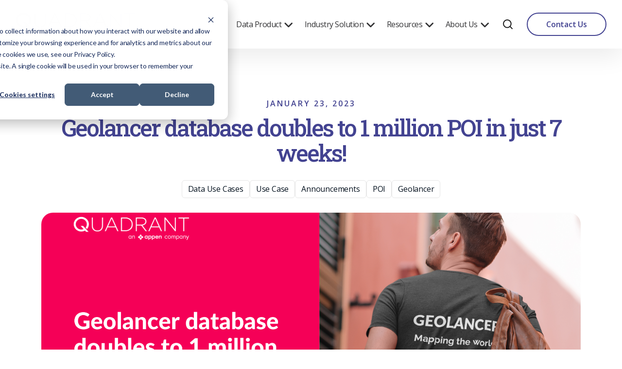

--- FILE ---
content_type: text/html; charset=UTF-8
request_url: https://www.quadrant.io/blog/geolancer-database-doubles-to-1-million-poi-in-just-7-weeks
body_size: 12969
content:
<!doctype html><html lang="en"><head>
    <meta charset="utf-8">
    <title>Geolancer database doubles to 1 million POI in just 7 weeks!</title>
    
    <meta name="description" content="Our Geolancer database is now 1 million POI strong! We owe this rapid expansion to the escalating demand for high-quality, bespoke POI and have executed several custom projects in the last quarter alone.">

    <!-- UIkit CSS -->
    <link rel="stylesheet" href="https://cdn.jsdelivr.net/npm/uikit@3.14.3/dist/css/uikit.min.css">
    <!-- Font Awesome Icon -->
    <link rel="stylesheet" href="https://cdnjs.cloudflare.com/ajax/libs/font-awesome/6.6.0/css/all.min.css">

    
    
    
    
    
    
    
    <meta name="viewport" content="width=device-width, initial-scale=1">

    
    <meta property="og:description" content="Our Geolancer database is now 1 million POI strong! We owe this rapid expansion to the escalating demand for high-quality, bespoke POI and have executed several custom projects in the last quarter alone.">
    <meta property="og:title" content="Geolancer database doubles to 1 million POI in just 7 weeks!">
    <meta name="twitter:description" content="Our Geolancer database is now 1 million POI strong! We owe this rapid expansion to the escalating demand for high-quality, bespoke POI and have executed several custom projects in the last quarter alone.">
    <meta name="twitter:title" content="Geolancer database doubles to 1 million POI in just 7 weeks!">

    

    
    <style>
a.cta_button{-moz-box-sizing:content-box !important;-webkit-box-sizing:content-box !important;box-sizing:content-box !important;vertical-align:middle}.hs-breadcrumb-menu{list-style-type:none;margin:0px 0px 0px 0px;padding:0px 0px 0px 0px}.hs-breadcrumb-menu-item{float:left;padding:10px 0px 10px 10px}.hs-breadcrumb-menu-divider:before{content:'›';padding-left:10px}.hs-featured-image-link{border:0}.hs-featured-image{float:right;margin:0 0 20px 20px;max-width:50%}@media (max-width: 568px){.hs-featured-image{float:none;margin:0;width:100%;max-width:100%}}.hs-screen-reader-text{clip:rect(1px, 1px, 1px, 1px);height:1px;overflow:hidden;position:absolute !important;width:1px}
</style>

<link rel="stylesheet" href="https://www.quadrant.io/hubfs/hub_generated/template_assets/1/187955832181/1768233148219/template_main.min.css">
<link rel="stylesheet" href="https://www.quadrant.io/hubfs/hub_generated/template_assets/1/187955839854/1768233150447/template_blog.min.css">
<link rel="stylesheet" href="https://www.quadrant.io/hubfs/hub_generated/template_assets/1/187955839858/1768233149188/template_theme-overrides.min.css">
<link rel="stylesheet" href="https://www.quadrant.io/hubfs/hub_generated/template_assets/1/187955839856/1768233155542/template__header.min.css">
<link rel="stylesheet" href="https://www.quadrant.io/hubfs/hub_generated/module_assets/1/187958671738/1743068957255/module_Headers.min.css">

<style>
  
</style>

<link rel="stylesheet" href="https://www.quadrant.io/hubfs/hub_generated/module_assets/1/187958671721/1743068957053/module_Dividers.min.css">
<link rel="stylesheet" href="https://www.quadrant.io/hubfs/hub_generated/module_assets/1/187958671723/1743068957220/module_Related_Post.min.css">

<style>
  #hs_cos_wrapper_Related_Post .recent-posts .blog-listing__post-tags a {}

#hs_cos_wrapper_Related_Post .recent-posts.blog-listing__post-author-name:link,
#hs_cos_wrapper_Related_Post .recent-posts.blog-listing__post-author-name:visited {}

#hs_cos_wrapper_Related_Post .recent-posts { grid-template-columns:repeat(3,1fr); }

@media screen and (max-width:991px) {
  #hs_cos_wrapper_Related_Post .recent-posts { grid-template-columns:repeat(2,1fr); }
}

@media screen and (max-width:550px) {
  #hs_cos_wrapper_Related_Post .recent-posts { grid-template-columns:repeat(1,1fr); }
}

#hs_cos_wrapper_Related_Post .recent-posts .blog-listing__post-content { background:#eceff0; }

#hs_cos_wrapper_Related_Post .recent-posts .blog-listing__post-content:hover {}

#hs_cos_wrapper_Related_Post .recent-posts .blog-listing__post-content .blog-listing__post-tags a:hover { color:#ffffff; }

#hs_cos_wrapper_Related_Post .recent-posts .blog-listing__post-content:hover .blog-listing__post-tag { color:#ffffff; }

#hs_cos_wrapper_Related_Post .recent-posts .blog-listing__post-timestamp {}

#hs_cos_wrapper_Related_Post .recent-posts .blog-listing__post-content:hover .blog-listing__post-timestamp { color:#ffffff; }

#hs_cos_wrapper_Related_Post .recent-posts .blog-listing__post-content:hover .blog-listing__post-author-name { color:#ffffff; }

#hs_cos_wrapper_Related_Post .recent-posts .blog-listing__post-content .blog-listing__post-author-name:hover,
#hs_cos_wrapper_Related_Post .recent-posts .blog-listing__post-content .blog-listing__post-author-name:active { color:#eceff0; }

#hs_cos_wrapper_Related_Post .recent-posts .blog-listing__post-title-link {}

#hs_cos_wrapper_Related_Post .recent-posts .blog-listing__post-content:hover .blog-listing__post-title-link { color:#ffffff; }

#hs_cos_wrapper_Related_Post .recent-posts .blog-listing__post-content .blog-listing__post-title-link:hover { color:#ffffff; }

#hs_cos_wrapper_Related_Post .recent-posts .blog-listing__post-content:hover .blog-listing__post-summary p { color:#ffffff; }

#hs_cos_wrapper_Related_Post .recent-posts .blog-listing__post-content:hover .button { color:#ffffff; }

#hs_cos_wrapper_Related_Post .recent-posts .blog-listing__post-content:hover .button svg { fill:#ffffff; }

#hs_cos_wrapper_Related_Post .recent-posts .blog-listing__post-content .button:hover {}

#hs_cos_wrapper_Related_Post .recent-posts .blog-listing__post-content .button:hover svg {}

#hs_cos_wrapper_Related_Post .recent-posts .button.uk-button-text:hover::before { border-bottom:1px solid; }

</style>

<link rel="stylesheet" href="https://www.quadrant.io/hubfs/hub_generated/module_assets/1/187955832226/1743068957081/module_Blog_CTA_Subscribe.css">

<style type="text/css">
  #hs_cos_wrapper_footer_dnd_area-module-2 .rp-footer-top { background-color:rgba(255,255,255,1.0); }

#hs_cos_wrapper_footer_dnd_area-module-2 .rp-footercopyright {
  background-color:rgba(250,250,250,1.0);
  border-color:rgba(255,255,255,1.0);
}

#hs_cos_wrapper_footer_dnd_area-module-2 .social-items {
  width:50px;
  height:50px;
  background-color:rgba(67,67,145,1.0);
  border-radius:50px;
  border:1px solid #FFFFFF;
}

#hs_cos_wrapper_footer_dnd_area-module-2 .social-items:hover {
  background-color:rgba(244,183,0,1.0);
  border-color:rgba(244,183,0,1.0);
}

#hs_cos_wrapper_footer_dnd_area-module-2 .social-items { justify-content:center; }

#hs_cos_wrapper_footer_dnd_area-module-2 .social-items svg path { fill:rgba(255,255,255,1.0); }

#hs_cos_wrapper_footer_dnd_area-module-2 .social-items:hover svg path { fill:rgba(255,255,255,1.0); }

</style>

<style>
  @font-face {
    font-family: "Roboto Slab";
    font-weight: 500;
    font-style: normal;
    font-display: swap;
    src: url("/_hcms/googlefonts/Roboto_Slab/500.woff2") format("woff2"), url("/_hcms/googlefonts/Roboto_Slab/500.woff") format("woff");
  }
  @font-face {
    font-family: "Roboto Slab";
    font-weight: 400;
    font-style: normal;
    font-display: swap;
    src: url("/_hcms/googlefonts/Roboto_Slab/regular.woff2") format("woff2"), url("/_hcms/googlefonts/Roboto_Slab/regular.woff") format("woff");
  }
  @font-face {
    font-family: "Roboto Slab";
    font-weight: 700;
    font-style: normal;
    font-display: swap;
    src: url("/_hcms/googlefonts/Roboto_Slab/700.woff2") format("woff2"), url("/_hcms/googlefonts/Roboto_Slab/700.woff") format("woff");
  }
  @font-face {
    font-family: "Poppins";
    font-weight: 700;
    font-style: normal;
    font-display: swap;
    src: url("/_hcms/googlefonts/Poppins/700.woff2") format("woff2"), url("/_hcms/googlefonts/Poppins/700.woff") format("woff");
  }
  @font-face {
    font-family: "Poppins";
    font-weight: 500;
    font-style: normal;
    font-display: swap;
    src: url("/_hcms/googlefonts/Poppins/500.woff2") format("woff2"), url("/_hcms/googlefonts/Poppins/500.woff") format("woff");
  }
  @font-face {
    font-family: "Poppins";
    font-weight: 600;
    font-style: normal;
    font-display: swap;
    src: url("/_hcms/googlefonts/Poppins/600.woff2") format("woff2"), url("/_hcms/googlefonts/Poppins/600.woff") format("woff");
  }
  @font-face {
    font-family: "Poppins";
    font-weight: 400;
    font-style: normal;
    font-display: swap;
    src: url("/_hcms/googlefonts/Poppins/regular.woff2") format("woff2"), url("/_hcms/googlefonts/Poppins/regular.woff") format("woff");
  }
  @font-face {
    font-family: "Poppins";
    font-weight: 700;
    font-style: normal;
    font-display: swap;
    src: url("/_hcms/googlefonts/Poppins/700.woff2") format("woff2"), url("/_hcms/googlefonts/Poppins/700.woff") format("woff");
  }
  @font-face {
    font-family: "Open Sans";
    font-weight: 700;
    font-style: normal;
    font-display: swap;
    src: url("/_hcms/googlefonts/Open_Sans/700.woff2") format("woff2"), url("/_hcms/googlefonts/Open_Sans/700.woff") format("woff");
  }
  @font-face {
    font-family: "Open Sans";
    font-weight: 400;
    font-style: normal;
    font-display: swap;
    src: url("/_hcms/googlefonts/Open_Sans/regular.woff2") format("woff2"), url("/_hcms/googlefonts/Open_Sans/regular.woff") format("woff");
  }
  @font-face {
    font-family: "Open Sans";
    font-weight: 500;
    font-style: normal;
    font-display: swap;
    src: url("/_hcms/googlefonts/Open_Sans/500.woff2") format("woff2"), url("/_hcms/googlefonts/Open_Sans/500.woff") format("woff");
  }
  @font-face {
    font-family: "Open Sans";
    font-weight: 600;
    font-style: normal;
    font-display: swap;
    src: url("/_hcms/googlefonts/Open_Sans/600.woff2") format("woff2"), url("/_hcms/googlefonts/Open_Sans/600.woff") format("woff");
  }
  @font-face {
    font-family: "Open Sans";
    font-weight: 400;
    font-style: normal;
    font-display: swap;
    src: url("/_hcms/googlefonts/Open_Sans/regular.woff2") format("woff2"), url("/_hcms/googlefonts/Open_Sans/regular.woff") format("woff");
  }
</style>

<!-- Editor Styles -->
<style id="hs_editor_style" type="text/css">
.header_dnd_area-row-0-force-full-width-section > .row-fluid {
  max-width: none !important;
}
.footer_dnd_area-row-0-force-full-width-section > .row-fluid {
  max-width: none !important;
}
/* HubSpot Styles (default) */
.header_dnd_area-row-0-padding {
  padding-top: 0px !important;
  padding-bottom: 0px !important;
  padding-left: 0px !important;
  padding-right: 0px !important;
}
.header_dnd_area-column-1-padding {
  padding-top: 0px !important;
  padding-bottom: 0px !important;
  padding-left: 0px !important;
  padding-right: 0px !important;
}
.header_dnd_area-column-1-row-0-padding {
  padding-top: 0px !important;
  padding-bottom: 0px !important;
  padding-left: 0px !important;
  padding-right: 0px !important;
}
.footer_dnd_area-row-0-padding {
  padding-top: 0px !important;
  padding-bottom: 0px !important;
  padding-left: 0px !important;
  padding-right: 0px !important;
}
.footer_dnd_area-column-1-padding {
  padding-top: 0px !important;
  padding-bottom: 0px !important;
  padding-left: 0px !important;
  padding-right: 0px !important;
}
.footer_dnd_area-column-1-row-0-padding {
  padding-top: 0px !important;
  padding-bottom: 0px !important;
  padding-left: 0px !important;
  padding-right: 0px !important;
}
</style>
    <script type="application/ld+json">
{
  "mainEntityOfPage" : {
    "@type" : "WebPage",
    "@id" : "https://www.quadrant.io/blog/geolancer-database-doubles-to-1-million-poi-in-just-7-weeks"
  },
  "author" : {
    "name" : "Saif Kakakhel",
    "url" : "https://www.quadrant.io/blog/author/saif-kakakhel",
    "@type" : "Person"
  },
  "headline" : "Geolancer database doubles to 1 million POI in just 7 weeks!",
  "datePublished" : "2023-01-23T05:00:00.000Z",
  "dateModified" : "2025-05-14T15:36:03.100Z",
  "publisher" : {
    "logo" : {
      "url" : "https://48152462.fs1.hubspotusercontent-na1.net/hubfs/48152462/Appen-wht.svg",
      "@type" : "ImageObject"
    },
    "@type" : "Organization"
  },
  "@context" : "https://schema.org",
  "@type" : "BlogPosting",
  "image" : [ "https://48152462.fs1.hubspotusercontent-na1.net/hubfs/48152462/Imported_Blog_Media/1%20million%20POI%20BP%20ft%20image.png" ]
}
</script>


    
<!--  Added by GoogleAnalytics4 integration -->
<script>
var _hsp = window._hsp = window._hsp || [];
window.dataLayer = window.dataLayer || [];
function gtag(){dataLayer.push(arguments);}

var useGoogleConsentModeV2 = true;
var waitForUpdateMillis = 1000;


if (!window._hsGoogleConsentRunOnce) {
  window._hsGoogleConsentRunOnce = true;

  gtag('consent', 'default', {
    'ad_storage': 'denied',
    'analytics_storage': 'denied',
    'ad_user_data': 'denied',
    'ad_personalization': 'denied',
    'wait_for_update': waitForUpdateMillis
  });

  if (useGoogleConsentModeV2) {
    _hsp.push(['useGoogleConsentModeV2'])
  } else {
    _hsp.push(['addPrivacyConsentListener', function(consent){
      var hasAnalyticsConsent = consent && (consent.allowed || (consent.categories && consent.categories.analytics));
      var hasAdsConsent = consent && (consent.allowed || (consent.categories && consent.categories.advertisement));

      gtag('consent', 'update', {
        'ad_storage': hasAdsConsent ? 'granted' : 'denied',
        'analytics_storage': hasAnalyticsConsent ? 'granted' : 'denied',
        'ad_user_data': hasAdsConsent ? 'granted' : 'denied',
        'ad_personalization': hasAdsConsent ? 'granted' : 'denied'
      });
    }]);
  }
}

gtag('js', new Date());
gtag('set', 'developer_id.dZTQ1Zm', true);
gtag('config', 'G-N08GMDX3J2');
</script>
<script async src="https://www.googletagmanager.com/gtag/js?id=G-N08GMDX3J2"></script>

<!-- /Added by GoogleAnalytics4 integration -->



<link rel="amphtml" href="https://www.quadrant.io/blog/geolancer-database-doubles-to-1-million-poi-in-just-7-weeks?hs_amp=true">

<meta property="og:image" content="https://www.quadrant.io/hubfs/Imported_Blog_Media/1%20million%20POI%20BP%20ft%20image.png">
<meta property="og:image:width" content="2000">
<meta property="og:image:height" content="1200">

<meta name="twitter:image" content="https://www.quadrant.io/hubfs/Imported_Blog_Media/1%20million%20POI%20BP%20ft%20image.png">


<meta property="og:url" content="https://www.quadrant.io/blog/geolancer-database-doubles-to-1-million-poi-in-just-7-weeks">
<meta name="twitter:card" content="summary_large_image">

<link rel="canonical" href="https://www.quadrant.io/blog/geolancer-database-doubles-to-1-million-poi-in-just-7-weeks">

<meta property="og:type" content="article">
<link rel="alternate" type="application/rss+xml" href="https://www.quadrant.io/blog/rss.xml">
<meta name="twitter:domain" content="www.quadrant.io">
<script src="//platform.linkedin.com/in.js" type="text/javascript">
    lang: en_US
</script>

<meta http-equiv="content-language" content="en">






  <meta name="generator" content="HubSpot"></head>
  
  <body>
    <div class="body-wrapper   hs-content-id-188051301202 hs-blog-post hs-blog-id-188036135043">
      
      <div data-global-resource-path="@marketplace/Revival_Pixel/Lagom/templates/partials/header.html"><div class="container-fluid">
<div class="row-fluid-wrapper">
<div class="row-fluid">
<div class="span12 widget-span widget-type-cell " style="" data-widget-type="cell" data-x="0" data-w="12">

<div class="row-fluid-wrapper row-depth-1 row-number-1 dnd-section header_dnd_area-row-0-padding header_dnd_area-row-0-force-full-width-section">
<div class="row-fluid ">
<div class="span12 widget-span widget-type-cell header_dnd_area-column-1-padding dnd-column" style="" data-widget-type="cell" data-x="0" data-w="12">

<div class="row-fluid-wrapper row-depth-1 row-number-2 header_dnd_area-column-1-row-0-padding dnd-row">
<div class="row-fluid ">
<div class="span12 widget-span widget-type-custom_widget dnd-module" style="" data-widget-type="custom_widget" data-x="0" data-w="12">
<div id="hs_cos_wrapper_header_dnd_area-module-2" class="hs_cos_wrapper hs_cos_wrapper_widget hs_cos_wrapper_type_module" style="" data-hs-cos-general-type="widget" data-hs-cos-type="module">









<header class="header" id="myHeader">
  <div class="header-container">
    <input type="checkbox" name="" id="check">

    <div class="logo-conatiner">
      
            
      

      

      <span id="hs_cos_wrapper_header_dnd_area-module-2_" class="hs_cos_wrapper hs_cos_wrapper_widget hs_cos_wrapper_type_logo" style="" data-hs-cos-general-type="widget" data-hs-cos-type="logo"><a href="https://www.quadrant.io" id="hs-link-header_dnd_area-module-2_" style="border-width:0px;border:0px;"><img src="https://www.quadrant.io/hs-fs/hubfs/Quadrant%20blue%20without%20Q%20high%20res-1.png?width=246&amp;height=50&amp;name=Quadrant%20blue%20without%20Q%20high%20res-1.png" class="hs-image-widget " height="50" style="height: auto;width:246px;border-width:0px;border:0px;" width="246" alt="Quadrant blue without Q high res" title="Quadrant blue without Q high res" loading="" srcset="https://www.quadrant.io/hs-fs/hubfs/Quadrant%20blue%20without%20Q%20high%20res-1.png?width=123&amp;height=25&amp;name=Quadrant%20blue%20without%20Q%20high%20res-1.png 123w, https://www.quadrant.io/hs-fs/hubfs/Quadrant%20blue%20without%20Q%20high%20res-1.png?width=246&amp;height=50&amp;name=Quadrant%20blue%20without%20Q%20high%20res-1.png 246w, https://www.quadrant.io/hs-fs/hubfs/Quadrant%20blue%20without%20Q%20high%20res-1.png?width=369&amp;height=75&amp;name=Quadrant%20blue%20without%20Q%20high%20res-1.png 369w, https://www.quadrant.io/hs-fs/hubfs/Quadrant%20blue%20without%20Q%20high%20res-1.png?width=492&amp;height=100&amp;name=Quadrant%20blue%20without%20Q%20high%20res-1.png 492w, https://www.quadrant.io/hs-fs/hubfs/Quadrant%20blue%20without%20Q%20high%20res-1.png?width=615&amp;height=125&amp;name=Quadrant%20blue%20without%20Q%20high%20res-1.png 615w, https://www.quadrant.io/hs-fs/hubfs/Quadrant%20blue%20without%20Q%20high%20res-1.png?width=738&amp;height=150&amp;name=Quadrant%20blue%20without%20Q%20high%20res-1.png 738w" sizes="(max-width: 246px) 100vw, 246px"></a></span>

    </div>

    <div class="nav-btn">
      <span id="hs_cos_wrapper_header_dnd_area-module-2_" class="hs_cos_wrapper hs_cos_wrapper_widget hs_cos_wrapper_type_menu" style="" data-hs-cos-general-type="widget" data-hs-cos-type="menu"><div id="hs_menu_wrapper_header_dnd_area-module-2_" class="hs-menu-wrapper active-branch flyouts hs-menu-flow-horizontal" role="navigation" data-sitemap-name="default" data-menu-id="187977150830" aria-label="Navigation Menu">
 <ul role="menu">
  <li class="hs-menu-item hs-menu-depth-1 hs-item-has-children" role="none"><a href="javascript:;" aria-haspopup="true" aria-expanded="false" role="menuitem">Data Product</a>
   <ul role="menu" class="hs-menu-children-wrapper">
    <li class="hs-menu-item hs-menu-depth-2" role="none"><a href="https://www.quadrant.io/mobile-location-data" role="menuitem">Mobile Location Data</a></li>
    <li class="hs-menu-item hs-menu-depth-2" role="none"><a href="https://www.quadrant.io/solutions/data-quality-dashboard" role="menuitem">Data Quality Dashboard</a></li>
    <li class="hs-menu-item hs-menu-depth-2" role="none"><a href="https://www.quadrant.io/solutions/ai-algorithms" role="menuitem">AI Algorithms</a></li>
    <li class="hs-menu-item hs-menu-depth-2" role="none"><a href="https://www.quadrant.io/poi-point-of-interest-data-as-a-service" role="menuitem">POI Data</a></li>
    <li class="hs-menu-item hs-menu-depth-2" role="none"><a href="https://www.quadrant.io/data-collection-and-annotation-for-geospatial-and-ai-platforms" role="menuitem">Universal Data Collection</a></li>
   </ul></li>
  <li class="hs-menu-item hs-menu-depth-1 hs-item-has-children" role="none"><a href="javascript:;" aria-haspopup="true" aria-expanded="false" role="menuitem">Industry Solution</a>
   <ul role="menu" class="hs-menu-children-wrapper">
    <li class="hs-menu-item hs-menu-depth-2 hs-item-has-children" role="none"><a href="javascript:;" role="menuitem">Location Data</a>
     <ul role="menu" class="hs-menu-children-wrapper">
      <li class="hs-menu-item hs-menu-depth-3" role="none"><a href="https://www.quadrant.io/solutions/advertising-marketing" role="menuitem">Marketing &amp; Advertising</a></li>
      <li class="hs-menu-item hs-menu-depth-3" role="none"><a href="https://www.quadrant.io/solutions/business-intelligence-platforms" role="menuitem">Business Intelligence</a></li>
      <li class="hs-menu-item hs-menu-depth-3" role="none"><a href="https://www.quadrant.io/solutions/urban-planning-and-design" role="menuitem">Urban Planning</a></li>
      <li class="hs-menu-item hs-menu-depth-3" role="none"><a href="https://www.quadrant.io/solutions/alternative-data-financial-services" role="menuitem">Alternative Data</a></li>
      <li class="hs-menu-item hs-menu-depth-3" role="none"><a href="https://www.quadrant.io/solutions/retail_outlets_and_supply_chain" role="menuitem">Retail</a></li>
      <li class="hs-menu-item hs-menu-depth-3" role="none"><a href="https://www.quadrant.io/solutions/out-of-home-and-digital-out-of-home-advertising" role="menuitem">OOH and DOOH</a></li>
      <li class="hs-menu-item hs-menu-depth-3" role="none"><a href="https://www.quadrant.io/solutions/transportation-and-human-mobility-analysis" role="menuitem">Transportation &amp; Mobility</a></li>
      <li class="hs-menu-item hs-menu-depth-3" role="none"><a href="https://www.quadrant.io/solutions/research-and-academia" role="menuitem">Research &amp; Academia</a></li>
      <li class="hs-menu-item hs-menu-depth-3" role="none"><a href="https://www.quadrant.io/solutions/fmcg" role="menuitem">FMCG</a></li>
      <li class="hs-menu-item hs-menu-depth-3" role="none"><a href="https://www.quadrant.io/solutions/travel-tourism-and-hospitality" role="menuitem">Tourism</a></li>
      <li class="hs-menu-item hs-menu-depth-3" role="none"><a href="https://www.quadrant.io/solutions/healthcare-and-pharmaceuticals" role="menuitem">Healthcare</a></li>
     </ul></li>
    <li class="hs-menu-item hs-menu-depth-2 hs-item-has-children" role="none"><a href="javascript:;" role="menuitem">POI Data</a>
     <ul role="menu" class="hs-menu-children-wrapper">
      <li class="hs-menu-item hs-menu-depth-3" role="none"><a href="https://www.quadrant.io/poi-data-for-navigation-and-mapping" role="menuitem">Navigation &amp; Mapping</a></li>
      <li class="hs-menu-item hs-menu-depth-3" role="none"><a href="https://www.quadrant.io/poi-data-for-food-delivery" role="menuitem">Food Delivery</a></li>
      <li class="hs-menu-item hs-menu-depth-3" role="none"><a href="https://www.quadrant.io/poi-data-for-online-retail-and-ecommerce-delivery" role="menuitem">eCommerce/Online Retail</a></li>
      <li class="hs-menu-item hs-menu-depth-3" role="none"><a href="https://www.quadrant.io/poi-data-for-courier-and-parcel-delivery-services" role="menuitem">Last Mile Delivery</a></li>
      <li class="hs-menu-item hs-menu-depth-3" role="none"><a href="https://www.quadrant.io/poi-data-for-marketing-and-advertising" role="menuitem">Marketing</a></li>
      <li class="hs-menu-item hs-menu-depth-3" role="none"><a href="https://www.quadrant.io/poi-data-for-travel-businesses" role="menuitem">Tourism</a></li>
     </ul></li>
   </ul></li>
  <li class="hs-menu-item hs-menu-depth-1 hs-item-has-children" role="none"><a href="javascript:;" aria-haspopup="true" aria-expanded="false" role="menuitem">Resources</a>
   <ul role="menu" class="hs-menu-children-wrapper">
    <li class="hs-menu-item hs-menu-depth-2" role="none"><a href="https://www.quadrant.io/blog" role="menuitem">Blog</a></li>
    <li class="hs-menu-item hs-menu-depth-2" role="none"><a href="https://www.quadrant.io/resources" role="menuitem">Case studies and eBooks</a></li>
    <li class="hs-menu-item hs-menu-depth-2" role="none"><a href="https://www.quadrant.io/docs" role="menuitem">Technical docs</a></li>
    <li class="hs-menu-item hs-menu-depth-2 hs-item-has-children" role="none"><a href="javascript:;" role="menuitem">Knowledgebase</a>
     <ul role="menu" class="hs-menu-children-wrapper">
      <li class="hs-menu-item hs-menu-depth-3" role="none"><a href="https://www.quadrant.io/resources/location-data" role="menuitem">Location Data</a></li>
      <li class="hs-menu-item hs-menu-depth-3" role="none"><a href="https://www.quadrant.io/poi-data-knowledge-base" role="menuitem">POI Data</a></li>
     </ul></li>
    <li class="hs-menu-item hs-menu-depth-2" role="none"><a href="https://www.quadrant.io/faq" role="menuitem">FAQs</a></li>
   </ul></li>
  <li class="hs-menu-item hs-menu-depth-1 hs-item-has-children" role="none"><a href="javascript:;" aria-haspopup="true" aria-expanded="false" role="menuitem">About Us</a>
   <ul role="menu" class="hs-menu-children-wrapper">
    <li class="hs-menu-item hs-menu-depth-2" role="none"><a href="https://www.quadrant.io/about-us" role="menuitem">About Quadrant</a></li>
    <li class="hs-menu-item hs-menu-depth-2" role="none"><a href="https://www.quadrant.io/news" role="menuitem">Media</a></li>
    <li class="hs-menu-item hs-menu-depth-2" role="none"><a href="https://www.quadrant.io/contact-us" role="menuitem">Contact us</a></li>
   </ul></li>
 </ul>
</div></span>
      

      
       
        <span id="hs_cos_wrapper_header_dnd_area-module-2_" class="hs_cos_wrapper hs_cos_wrapper_widget hs_cos_wrapper_type_language_switcher" style="" data-hs-cos-general-type="widget" data-hs-cos-type="language_switcher"></span>

      
      
      
      
        
      <a class="uk-navbar-toggle" href="#modal-full" uk-toggle>
        <svg width="24" height="24" viewbox="0 0 24 24" fill="none" xmlns="http://www.w3.org/2000/svg">
        <path d="M10.875 18.75C15.2242 18.75 18.75 15.2242 18.75 10.875C18.75 6.52576 15.2242 3 10.875 3C6.52576 3 3 6.52576 3 10.875C3 15.2242 6.52576 18.75 10.875 18.75Z" stroke="#1A1A1A" stroke-width="2" stroke-linecap="round" stroke-linejoin="round" />
        <path d="M16.4431 16.4438L20.9994 21.0001" stroke="#1A1A1A" stroke-width="2" stroke-linecap="round" stroke-linejoin="round" />
        </svg>
      </a>

      <div id="modal-full" class="uk-modal-full uk-modal" uk-modal>
          <div class="uk-modal-dialog uk-flex uk-flex-center uk-flex-middle" uk-height-viewport>
              <button class="uk-modal-close-full" type="button" uk-close></button>
              <form class="uk-search uk-search-large" action="/hs-search-results">
                  <input class="uk-search-input uk-text-center" name="term" type="search" placeholder="Search here" autocomplete="off" autocorrect="off" autocapitalize="off" spellcheck="false" autofocus>
                  <span class="search__info">Hit enter to search or ESC to close</span>
              </form>
          </div>
      </div>
      
      

      
      
      <a href="https://www.quadrant.io/contact-us" class="uk-button button uk-button-default ">
        Contact Us
      </a>

      
    </div>

    <div class="hamburger-menu-container">

        
        <span id="hs_cos_wrapper_header_dnd_area-module-2_" class="hs_cos_wrapper hs_cos_wrapper_widget hs_cos_wrapper_type_language_switcher" style="" data-hs-cos-general-type="widget" data-hs-cos-type="language_switcher"></span>
      
      

      
        
      <a class="uk-navbar-toggle" href="#modal-full" uk-toggle>
        <svg width="24" height="24" viewbox="0 0 24 24" fill="none" xmlns="http://www.w3.org/2000/svg">
        <path d="M10.875 18.75C15.2242 18.75 18.75 15.2242 18.75 10.875C18.75 6.52576 15.2242 3 10.875 3C6.52576 3 3 6.52576 3 10.875C3 15.2242 6.52576 18.75 10.875 18.75Z" stroke="#1A1A1A" stroke-width="2" stroke-linecap="round" stroke-linejoin="round" />
        <path d="M16.4431 16.4438L20.9994 21.0001" stroke="#1A1A1A" stroke-width="2" stroke-linecap="round" stroke-linejoin="round" />
        </svg>
      </a>

      <div id="modal-full" class="uk-modal-full uk-modal" uk-modal>
          <div class="uk-modal-dialog uk-flex uk-flex-center uk-flex-middle" uk-height-viewport>
              <button class="uk-modal-close-full" type="button" uk-close></button>
              <form class="uk-search uk-search-large" action="/hs-search-results">
                  <input class="uk-search-input uk-text-center" name="term" type="search" placeholder="Search here" autocomplete="off" autocorrect="off" autocapitalize="off" spellcheck="false" autofocus>
                  <span class="search__info">Hit enter to search or ESC to close</span>
              </form>
          </div>
      </div>
      
      

      <div class="hamburger-menu">
        <div></div>
      </div>
    </div>
  </div>
</header>

<div class="rp-placeholder-header"></div>















<script type="application/ld+json">
  {
  "@context": "http://schema.org",
  "@type": "Corporation",
  "mainEntityOfPage":{
  "@type":"WebPage",
  "@id":"https://www.quadrant.io/blog/geolancer-database-doubles-to-1-million-poi-in-just-7-weeks",
  "description": "Our Geolancer database is now 1 million POI strong! We owe this rapid expansion to the escalating demand for high-quality, bespoke POI and have executed several custom projects in the last quarter alone."
  },
  "url": "https://www.appen.com/",
  "logo": "https://48152462.fs1.hubspotusercontent-na1.net/hubfs/48152462/Appen-wht.svg",
  "image": "",
  "name": "Appen",
  "alternateName": "Lagom",
  "description": "Lorem ipsum dolor sit amet, consectetur adipiscing elit",
  "address": {
  "@type": "PostalAddress",
  "streetAddress": "12131 113th Ave, N.E., Suite 100 ",
  "addressLocality": "Kirkland",
  "addressRegion": "Washington",
  "addressCountry": "United States",
  "postalCode": "98034"
  },   
  "telephone": "",
  "email": "",
  "sameAs": [
  
   "https://www.linkedin.com/company/revivalpixel/",
  
   "https://www.linkedin.com/company/revivalpixel/",
  
   "https://www.linkedin.com/company/revivalpixel/"
      
  ]
  }
</script>
</div>

</div><!--end widget-span -->
</div><!--end row-->
</div><!--end row-wrapper -->

</div><!--end widget-span -->
</div><!--end row-->
</div><!--end row-wrapper -->

</div><!--end widget-span -->
</div>
</div>
</div></div>
      

      

      <main id="main-content" class="body-container-wrapper">
        
<div class="body-container body-container--blog-post">

  
  <section class="blog-posts-info-section">
    <div class="content-wrapper">
      <article class="blog-post">

          
        <div class="blog-post__meta">
          <time class="blog-index__post-timestamp" datetime="2023-01-23 05:00:00">
            January 23, 2023
          </time>
          <a class="blog-index__post-author-name" href="https://www.quadrant.io/blog/author/saif-kakakhel" rel="author">
            Saif Kakakhel
          </a>
        </div>
                
        
        
        <h1><span id="hs_cos_wrapper_name" class="hs_cos_wrapper hs_cos_wrapper_meta_field hs_cos_wrapper_type_text" style="" data-hs-cos-general-type="meta_field" data-hs-cos-type="text">Geolancer database doubles to 1 million POI in just 7 weeks!</span></h1>
        
        
        
        <div class="blog__post-tags">
          
          <a class="blog__post__tag__link" href="https://www.quadrant.io/blog/tag/data-use-cases">Data Use Cases</a>
          
          <a class="blog__post__tag__link" href="https://www.quadrant.io/blog/tag/use-case">Use Case</a>
          
          <a class="blog__post__tag__link" href="https://www.quadrant.io/blog/tag/announcements">Announcements</a>
          
          <a class="blog__post__tag__link" href="https://www.quadrant.io/blog/tag/poi">POI</a>
          
          <a class="blog__post__tag__link" href="https://www.quadrant.io/blog/tag/geolancer">Geolancer</a>
          
        </div>
        

        
        <div class="blog-post__featured-image__box">
          <img class="blog__post__featured-image" src="https://www.quadrant.io/hubfs/Imported_Blog_Media/1%20million%20POI%20BP%20ft%20image.png" loading="lazy" alt="Picture of Saif Kakakhel">
        </div>
        

        
        <div class="blog-post__body">
          <div class="left-block">
            
            <div id="post-social-block" class="share social-share-block">
              <span><div id="hs_cos_wrapper_Share_title" class="hs_cos_wrapper hs_cos_wrapper_widget hs_cos_wrapper_type_module" style="" data-hs-cos-general-type="widget" data-hs-cos-type="module"><h5>Share</h5></div>  </span>
              
              <ul>
                <li>
                  <a href="https://www.linkedin.com/shareArticle?mini=true&amp;url={url}&amp;title={title}" class="social-lin" title="Linkedin" target="_blank">
                    <i class="fab fa-linkedin-in"></i>
                  </a>
                </li>
                <li>
                  <a href="https://www.facebook.com/sharer.php?u={url}" title="Facebook" class="social-fac" target="_blank">
                    <i class="fab fa-facebook-f"></i>
                  </a>
                </li>
                <li>
                  <a href="https://twitter.com/intent/tweet?url={url}&amp;text={title}" class="social-twi" title="Twitter" target="_blank">
                    <i class="fab fa-twitter"></i>
                  </a>
                </li>
              </ul>
            </div> 
                        
          </div>

          <div class="right-block">
            
            <div class="blog-post-content-block">
              <span id="hs_cos_wrapper_post_body" class="hs_cos_wrapper hs_cos_wrapper_meta_field hs_cos_wrapper_type_rich_text" style="" data-hs-cos-general-type="meta_field" data-hs-cos-type="rich_text"><p style="font-size: 18px;"><span style="font-family: Helvetica, Arial, sans-serif;">We recently announced that Quadrant had <a href="https://www.quadrant.io/blog/geolancer-database-doubles-in-just-10-weeks-hitting-500k-poi"><span style="color: #434391;">gathered 500,000 Points-of-Interest</span></a> (POI) via Geolancer, our industry-leading Data-as-a-Service platform. Previously, it took us 10 weeks to double the size of our database from 250,000 POI. <strong>This time around, we are delighted to share that we have achieved the same feat even quicker (a mere month and a half) while crossing the 1 million mark! </strong>&nbsp;<br><br>Having consistently delivered on our promise of a <a href="https://www.quadrant.io/blog/geolancer-a-scalable-high-quality-poi-solution-that-offers-extensive-coverage"><span style="color: #434391;">high-quality, scalable, affordable,</span></a> and <span style="color: #434391;"><a href="https://www.quadrant.io/blog/geolancers-edge-the-importance-of-customisable-poi-datasets" style="color: #434391;">customizable POI solution</a></span>, we have generated surging demand across a host of sectors and have rapidly expanded our coverage to fulfil it.&nbsp;<br></span></p>
<p style="font-size: 18px;"><span style="font-family: Helvetica, Arial, sans-serif;">Here, we recap some of our successful projects from the last quarter to highlight the diversity of the use cases that we are enabling.&nbsp;&nbsp;</span></p>
<p><span data-ccp-props="{&quot;201341983&quot;:0,&quot;335559739&quot;:160,&quot;335559740&quot;:259}"> <!--more--></span></p>
<h4><span style="font-size: 24px; color: #434391;"><strong>Revolutionizing the digital mapping industry</strong></span><span>&nbsp;</span></h4>
<p><span></span><span style="font-family: Helvetica, Arial, sans-serif; font-size: 18px;">We mapped (and continue to map) commercial POI for <span style="color: #434391;"><a href="https://www.quadrant.io/blog/in-field-poi-data-collection-at-scale-a-revolution-for-the-digital-mapping-industry" style="color: #434391;">three of the world’s top five mapping companies!</a> </span>Our POI collection efforts are helping them map several countries in Asia, including India – a highly challenging market because of its size and geographical diversity – and increase coverage across multiple Southeast Asian countries where their platforms are not as reliable as they are elsewhere. As a result, we are helping these mapping giants better serve location-technology businesses (ride-hailing, food delivery, and last-mile) and individuals. With time, businesses that utilize these high-quality and comprehensive maps will be able to optimize their operations and expand their service coverage. &nbsp;<br></span></p>
<h4 style="font-size: 24px;"><span style="color: #434391;"><strong>Decreasing overheads and enhancing UX for ridehailing platforms</strong>&nbsp;</span></h4>
<p><span style="font-family: Helvetica, Arial, sans-serif; font-size: 18px;">We conducted several custom POI collection projects in Singapore and Indonesia for leading regional ridehailing businesses. Our mapping initiatives in Indonesia were similar to those in a <span style="color: #434391;"><a href="https://www.quadrant.io/blog/remapping-southeast-asia-one-building-at-a-time" style="color: #434391;">previous Brunei-based project</a></span> in that we were tasked with sweeping specific areas to provide a comprehensive picture of POI within those polygons. In Singapore, our mapping activities for <span style="color: #434391;"><a href="https://www.quadrant.io/blog/creating-attribute-rich-contextual-maps-for-gojek-with-geolancer-case-study-preview" style="color: #434391;">Gojek</a></span> were spread out across larger areas. By successfully executing these projects, we delivered accurate and up-to-date POI information for all sorts of commercial locations to our clients. Better still, we provided bespoke POI attributes (such as the exact locations of pick-up/drop-off points and parking facilities, well-known POI synonyms, relevant photos, etc.) that allowed them to optimize their routing systems, improve their matching algorithms, enhance user satisfaction, and minimize operational overheads. &nbsp;<br><br></span></p>
<h4 style="font-weight: bold;"><span style="font-size: 24px; color: #434391;">Facilitating underwriting at a property insurance firm&nbsp;</span></h4>
<p style="font-size: 18px;"><span style="font-family: Helvetica, Arial, sans-serif;">A property insurer partnered with us to collect information on the external state of select buildings in Singapore. This granular, location-specific information helped them write premiums for the properties within their portfolio – without deploying their own personnel or hiring costly managed services for the task. &nbsp;<br><br><span style="color: #434391;"><em><span style="font-size: 14px;">Below are some POI photos that were collected during the project. The image on the left is the entrance to the headquarters of a food supplier. The image on the right is the exterior of a coffee shop.&nbsp;<br><br></span></em></span><img src="https://www.quadrant.io/hs-fs/hubfs/Imported_Blog_Media/Demyst%20POI-1.png?width=1920&amp;height=870&amp;name=Demyst%20POI-1.png" alt="Demyst POI" width="1920" height="870" loading="lazy" style="height: auto; max-width: 100%; width: 1920px;" srcset="https://www.quadrant.io/hs-fs/hubfs/Imported_Blog_Media/Demyst%20POI-1.png?width=960&amp;height=435&amp;name=Demyst%20POI-1.png 960w, https://www.quadrant.io/hs-fs/hubfs/Imported_Blog_Media/Demyst%20POI-1.png?width=1920&amp;height=870&amp;name=Demyst%20POI-1.png 1920w, https://www.quadrant.io/hs-fs/hubfs/Imported_Blog_Media/Demyst%20POI-1.png?width=2880&amp;height=1305&amp;name=Demyst%20POI-1.png 2880w, https://www.quadrant.io/hs-fs/hubfs/Imported_Blog_Media/Demyst%20POI-1.png?width=3840&amp;height=1740&amp;name=Demyst%20POI-1.png 3840w, https://www.quadrant.io/hs-fs/hubfs/Imported_Blog_Media/Demyst%20POI-1.png?width=4800&amp;height=2175&amp;name=Demyst%20POI-1.png 4800w, https://www.quadrant.io/hs-fs/hubfs/Imported_Blog_Media/Demyst%20POI-1.png?width=5760&amp;height=2610&amp;name=Demyst%20POI-1.png 5760w" sizes="(max-width: 1920px) 100vw, 1920px">&nbsp;</span></p>
<p style="font-size: 18px;"><span style="font-family: Helvetica, Arial, sans-serif;">Through our work in the last quarter alone, we have validated the need for high-quality, attribute-rich, and bespoke POI across a host of industries. As demand surges within these and other sectors in 2023, our mapping endeavors will gather greater momentum still. We are excited to continue our journey of remapping the world and helping our clients improve their products and services. Looking at our track record, we are confident that we will be sharing more good news with you soon.&nbsp;&nbsp;<br></span></p>
<p>&nbsp;</p>
<p>&nbsp;</p></span>
            </div>
            
          </div>
        </div>
         
      </article>
      
      
      <section class="post-section-divider">
     <div id="hs_cos_wrapper_dividers" class="hs_cos_wrapper hs_cos_wrapper_widget hs_cos_wrapper_type_module" style="" data-hs-cos-general-type="widget" data-hs-cos-type="module">




<span class="custom-divider"></span>













</div>
   
      
                
      <div class="author-detail-wrap">
        
            <div class="author-detail">
                <div class="author-header">
                   <div id="hs_cos_wrapper_Author_title" class="hs_cos_wrapper hs_cos_wrapper_widget hs_cos_wrapper_type_module" style="" data-hs-cos-general-type="widget" data-hs-cos-type="module"><h4>ABOUT AUTHOR</h4></div>                    
                </div>
                <div class="post-profile-image">
                      <div class="hs-author-avatar" style="background-image: url(https://www.quadrant.io/hubfs/Saif.png);"></div> 
                </div>
                <div class="author-description">
                    <a class="author-link" href="https://www.quadrant.io/blog/author/saif-kakakhel">Saif Kakakhel</a>
                    <p></p>
                  <div class="blog-post-social-wrap">

                   
                  
                  
                  
                  </div>
                </div>   
             </div>
            </div> 
                    
    
  </section>
  
  
      
    <section class="post-section-divider">
        <div id="hs_cos_wrapper_dividers" class="hs_cos_wrapper hs_cos_wrapper_widget hs_cos_wrapper_type_module" style="" data-hs-cos-general-type="widget" data-hs-cos-type="module">




<span class="custom-divider"></span>













</div>
    </section>
 
  
     
        
        
        
        
    
    <section class="related-post-section">
      <div class="content-wrapper">
        
        <div id="hs_cos_wrapper_related-post-title" class="hs_cos_wrapper hs_cos_wrapper_widget hs_cos_wrapper_type_module" style="" data-hs-cos-general-type="widget" data-hs-cos-type="module"><h4>RELATED POSTS</h4></div>
        
        
        <div id="hs_cos_wrapper_Related_Post" class="hs_cos_wrapper hs_cos_wrapper_widget hs_cos_wrapper_type_module" style="" data-hs-cos-general-type="widget" data-hs-cos-type="module">


<section class="recent-posts related-post-main blog-listing blog-listing--3-col ">  
   
  
  
  
  
  <article class="blog-listing__post" aria-label="Blog post summary: 4 Key Takeaways from the “Unlocking the Value of Location Data: From Insights to Impact” Webinar">
    <div class="blog-listing__post-content" aria-label="Read full post: 4 Key Takeaways from the “Unlocking the Value of Location Data: From Insights to Impact” Webinar">
      
      
      <a href="https://www.quadrant.io/blog/4-key-takeaways-from-the-unlocking-the-value-of-location-data-from-insights-to-impact-webinar" class="blog-listing__featured-image">
        <img class="blog-listing__post-image" src="https://www.quadrant.io/hubfs/Imported_Blog_Media/Onspot%20webinar%20blog%20.png" loading="lazy" alt="">
      </a>
      


      <div class="text-box">
        <div class="date-tag-author-wrapper">

          
          
          <time class="blog-listing__post-timestamp" datetime="2023-11-23 05:00:00">
            November 23, 2023
          </time>
          

          
          

          
          

        </div>

        
        
        <h2 class="blog-listing__post-title">
          <a href="https://www.quadrant.io/blog/4-key-takeaways-from-the-unlocking-the-value-of-location-data-from-insights-to-impact-webinar" class="blog-listing__post-title-link"> 4 Key Takeaways from the “Unlocking the Value of Location Data: From Insights to Impact” Webinar </a>
        </h2>
        
      </div>


      
      

      <div class="blog-listing__post-summary">
        <a href="https://www.quadrant.io/blog/4-key-takeaways-from-the-unlocking-the-value-of-location-data-from-insights-to-impact-webinar" class="blog-listing__post-summary-link">  <p><span data-contrast="auto" style="font-family: Helvetica, Arial, sans-serif;">In the ever-evolving realm of digital marketing, our recent webinar, "Unlocking the Value of...</span></p> </a>
      </div>

      

      
      
      <div class="blog-listing__post-button-wrapper">
        <a class="button uk-button uk-button-text" href="https://www.quadrant.io/blog/4-key-takeaways-from-the-unlocking-the-value-of-location-data-from-insights-to-impact-webinar">
          Learn More
          <span>
            <svg width="18" height="10" viewbox="0 0 18 10" fill="none" xmlns="http://www.w3.org/2000/svg">
              <path fill-rule="evenodd" clip-rule="evenodd" d="M12.2929 0.292893C12.6834 -0.097631 13.3166 -0.097631 13.7071 0.292893L17.7065 4.29231L17.7071 4.29289C17.803 4.38877 17.8753 4.49927 17.9241 4.61722C17.973 4.73512 18 4.86441 18 5C18 5.13505 17.9732 5.26385 17.9247 5.38138C17.9006 5.43977 17.8708 5.49634 17.8352 5.55023C17.7986 5.60568 17.7559 5.65829 17.7071 5.70711L17.7065 5.70769L13.7071 9.70711C13.3166 10.0976 12.6834 10.0976 12.2929 9.70711C11.9024 9.31658 11.9024 8.68342 12.2929 8.29289L14.5858 6H1C0.447715 6 0 5.55228 0 5C0 4.44772 0.447715 4 1 4H14.5858L12.2929 1.70711C11.9024 1.31658 11.9024 0.683417 12.2929 0.292893Z" />
            </svg>

          </span>
        </a>
      </div>
      
    </div>
  </article>
  
  
  
  <article class="blog-listing__post" aria-label="Blog post summary: Universal data collection for AI training with Geolancer">
    <div class="blog-listing__post-content" aria-label="Read full post: Universal data collection for AI training with Geolancer">
      
      
      <a href="https://www.quadrant.io/blog/universal-data-collection-for-ai-training-with-geolancer" class="blog-listing__featured-image">
        <img class="blog-listing__post-image" src="https://www.quadrant.io/hubfs/Imported_Blog_Media/Data%20collection%20solution%20brief%20preview%20blog%20.png" loading="lazy" alt="">
      </a>
      


      <div class="text-box">
        <div class="date-tag-author-wrapper">

          
          
          <time class="blog-listing__post-timestamp" datetime="2023-11-02 04:00:00">
            November 2, 2023
          </time>
          

          
          

          
          

        </div>

        
        
        <h2 class="blog-listing__post-title">
          <a href="https://www.quadrant.io/blog/universal-data-collection-for-ai-training-with-geolancer" class="blog-listing__post-title-link"> Universal data collection for AI training with Geolancer </a>
        </h2>
        
      </div>


      
      

      <div class="blog-listing__post-summary">
        <a href="https://www.quadrant.io/blog/universal-data-collection-for-ai-training-with-geolancer" class="blog-listing__post-summary-link">  <p><span style="font-family: Helvetica, Arial, sans-serif;">Artificial Intelligence (AI) is rapidly transforming industries, from healthcare to finance,...</span></p> </a>
      </div>

      

      
      
      <div class="blog-listing__post-button-wrapper">
        <a class="button uk-button uk-button-text" href="https://www.quadrant.io/blog/universal-data-collection-for-ai-training-with-geolancer">
          Learn More
          <span>
            <svg width="18" height="10" viewbox="0 0 18 10" fill="none" xmlns="http://www.w3.org/2000/svg">
              <path fill-rule="evenodd" clip-rule="evenodd" d="M12.2929 0.292893C12.6834 -0.097631 13.3166 -0.097631 13.7071 0.292893L17.7065 4.29231L17.7071 4.29289C17.803 4.38877 17.8753 4.49927 17.9241 4.61722C17.973 4.73512 18 4.86441 18 5C18 5.13505 17.9732 5.26385 17.9247 5.38138C17.9006 5.43977 17.8708 5.49634 17.8352 5.55023C17.7986 5.60568 17.7559 5.65829 17.7071 5.70711L17.7065 5.70769L13.7071 9.70711C13.3166 10.0976 12.6834 10.0976 12.2929 9.70711C11.9024 9.31658 11.9024 8.68342 12.2929 8.29289L14.5858 6H1C0.447715 6 0 5.55228 0 5C0 4.44772 0.447715 4 1 4H14.5858L12.2929 1.70711C11.9024 1.31658 11.9024 0.683417 12.2929 0.292893Z" />
            </svg>

          </span>
        </a>
      </div>
      
    </div>
  </article>
  
  
  
  <article class="blog-listing__post" aria-label="Blog post summary: Leveraging ground-truth location data to revolutionize property insurance: eBook">
    <div class="blog-listing__post-content" aria-label="Read full post: Leveraging ground-truth location data to revolutionize property insurance: eBook">
      
      
      <a href="https://www.quadrant.io/blog/leveraging-ground-truth-location-data-to-revolutionize-property-insurance-ebook" class="blog-listing__featured-image">
        <img class="blog-listing__post-image" src="https://www.quadrant.io/hubfs/Imported_Blog_Media/Insurance%20use%20cases%20blog%20.png" loading="lazy" alt="">
      </a>
      


      <div class="text-box">
        <div class="date-tag-author-wrapper">

          
          
          <time class="blog-listing__post-timestamp" datetime="2023-08-23 04:00:00">
            August 23, 2023
          </time>
          

          
          

          
          

        </div>

        
        
        <h2 class="blog-listing__post-title">
          <a href="https://www.quadrant.io/blog/leveraging-ground-truth-location-data-to-revolutionize-property-insurance-ebook" class="blog-listing__post-title-link"> Leveraging ground-truth location data to revolutionize property insurance: eBook </a>
        </h2>
        
      </div>


      
      

      <div class="blog-listing__post-summary">
        <a href="https://www.quadrant.io/blog/leveraging-ground-truth-location-data-to-revolutionize-property-insurance-ebook" class="blog-listing__post-summary-link">  <p><span style="font-family: Helvetica, Arial, sans-serif;">In an era where data is at the heart of decision-making, the property insurance industry is no...</span></p> </a>
      </div>

      

      
      
      <div class="blog-listing__post-button-wrapper">
        <a class="button uk-button uk-button-text" href="https://www.quadrant.io/blog/leveraging-ground-truth-location-data-to-revolutionize-property-insurance-ebook">
          Learn More
          <span>
            <svg width="18" height="10" viewbox="0 0 18 10" fill="none" xmlns="http://www.w3.org/2000/svg">
              <path fill-rule="evenodd" clip-rule="evenodd" d="M12.2929 0.292893C12.6834 -0.097631 13.3166 -0.097631 13.7071 0.292893L17.7065 4.29231L17.7071 4.29289C17.803 4.38877 17.8753 4.49927 17.9241 4.61722C17.973 4.73512 18 4.86441 18 5C18 5.13505 17.9732 5.26385 17.9247 5.38138C17.9006 5.43977 17.8708 5.49634 17.8352 5.55023C17.7986 5.60568 17.7559 5.65829 17.7071 5.70711L17.7065 5.70769L13.7071 9.70711C13.3166 10.0976 12.6834 10.0976 12.2929 9.70711C11.9024 9.31658 11.9024 8.68342 12.2929 8.29289L14.5858 6H1C0.447715 6 0 5.55228 0 5C0 4.44772 0.447715 4 1 4H14.5858L12.2929 1.70711C11.9024 1.31658 11.9024 0.683417 12.2929 0.292893Z" />
            </svg>

          </span>
        </a>
      </div>
      
    </div>
  </article>
  
  
  
   
  
   
  
   
  
   
  
   
</section>


</div>
        </div>
       </section>
    
  
  
    <section class="post-section-divider">
   <div id="hs_cos_wrapper_dividers" class="hs_cos_wrapper hs_cos_wrapper_widget hs_cos_wrapper_type_module" style="" data-hs-cos-general-type="widget" data-hs-cos-type="module">




<span class="custom-divider"></span>













</div>
    </section>
   
   
    
   
   
        
   
        
   
        
   
        
  
 
   
  
  
  
  

  
  
  
  
  

  
  
  


</div>
    

      <div id="hs_cos_wrapper_blog_subscribe" class="hs_cos_wrapper hs_cos_wrapper_widget hs_cos_wrapper_type_module" style="" data-hs-cos-general-type="widget" data-hs-cos-type="module"></div>


<script>
  const links = document.querySelectorAll('.share ul li a');
  function onClick(event) {
    event.preventDefault();

    window.open(
      event.currentTarget.href,
      'Поделиться',
      'width=600,height=500,location=no,menubar=no,toolbar=no'
    );
  }

  links.forEach((link) => {
    const url = encodeURIComponent(window.location.origin + window.location.pathname);
    const title = encodeURIComponent(document.title);

    link.href = link.href
      .replace('{url}', url)
      .replace('{title}', title);

    link.addEventListener('click', onClick);
  });
</script>


      

      
        <div data-global-resource-path="@marketplace/Revival_Pixel/Lagom/templates/partials/footer.html"><div class="container-fluid">
<div class="row-fluid-wrapper">
<div class="row-fluid">
<div class="span12 widget-span widget-type-cell " style="" data-widget-type="cell" data-x="0" data-w="12">

<div class="row-fluid-wrapper row-depth-1 row-number-1 dnd-section footer_dnd_area-row-0-padding footer_dnd_area-row-0-force-full-width-section">
<div class="row-fluid ">
<div class="span12 widget-span widget-type-cell dnd-column footer_dnd_area-column-1-padding" style="" data-widget-type="cell" data-x="0" data-w="12">

<div class="row-fluid-wrapper row-depth-1 row-number-2 footer_dnd_area-column-1-row-0-padding dnd-row">
<div class="row-fluid ">
<div class="span12 widget-span widget-type-custom_widget dnd-module" style="" data-widget-type="custom_widget" data-x="0" data-w="12">
<div id="hs_cos_wrapper_footer_dnd_area-module-2" class="hs_cos_wrapper hs_cos_wrapper_widget hs_cos_wrapper_type_module" style="" data-hs-cos-general-type="widget" data-hs-cos-type="module">
<footer class="rp-footer  ">
  
  <div class="rp-footer-top">
    <div class="footer-content-wrapper">
      <div class="rp-footer-inner">
        <aside class="rp-footer-left">
          <div class="rp-footer-logo">
            
              
            
            
            <span id="hs_cos_wrapper_footer_dnd_area-module-2_" class="hs_cos_wrapper hs_cos_wrapper_widget hs_cos_wrapper_type_logo" style="" data-hs-cos-general-type="widget" data-hs-cos-type="logo"><a href="https://www.appen.com/" id="hs-link-footer_dnd_area-module-2_" style="border-width:0px;border:0px;"><img src="https://www.quadrant.io/hs-fs/hubfs/Quadrant%20blue%20without%20Q%20high%20res.png?width=247&amp;height=50&amp;name=Quadrant%20blue%20without%20Q%20high%20res.png" class="hs-image-widget " height="50" style="height: auto;width:247px;border-width:0px;border:0px;" width="247" alt="Quadrant blue without Q high res" title="Quadrant blue without Q high res" loading="" srcset="https://www.quadrant.io/hs-fs/hubfs/Quadrant%20blue%20without%20Q%20high%20res.png?width=124&amp;height=25&amp;name=Quadrant%20blue%20without%20Q%20high%20res.png 124w, https://www.quadrant.io/hs-fs/hubfs/Quadrant%20blue%20without%20Q%20high%20res.png?width=247&amp;height=50&amp;name=Quadrant%20blue%20without%20Q%20high%20res.png 247w, https://www.quadrant.io/hs-fs/hubfs/Quadrant%20blue%20without%20Q%20high%20res.png?width=371&amp;height=75&amp;name=Quadrant%20blue%20without%20Q%20high%20res.png 371w, https://www.quadrant.io/hs-fs/hubfs/Quadrant%20blue%20without%20Q%20high%20res.png?width=494&amp;height=100&amp;name=Quadrant%20blue%20without%20Q%20high%20res.png 494w, https://www.quadrant.io/hs-fs/hubfs/Quadrant%20blue%20without%20Q%20high%20res.png?width=618&amp;height=125&amp;name=Quadrant%20blue%20without%20Q%20high%20res.png 618w, https://www.quadrant.io/hs-fs/hubfs/Quadrant%20blue%20without%20Q%20high%20res.png?width=741&amp;height=150&amp;name=Quadrant%20blue%20without%20Q%20high%20res.png 741w" sizes="(max-width: 247px) 100vw, 247px"></a></span>
          </div>
          
          <div class="rp-footer-copytext">
            <p><span>The world's biggest companies rely on our privacy-first data, from mobile location and Points-of-Interest to audio, video, environmental, and bespoke datasets. </span></p>
<p><span>Build better AI models, uncover better business insights, and enable location-based services using our robust and reliable real-world data.</span></p>
          </div>
          

          <div class="rp-footer-social-media">
            
            
            
            <a href="https://twitter.com/exploreQuadrant" class="social-items" target="_blank" rel="noopener">
              <span id="hs_cos_wrapper_footer_dnd_area-module-2_" class="hs_cos_wrapper hs_cos_wrapper_widget hs_cos_wrapper_type_icon" style="" data-hs-cos-general-type="widget" data-hs-cos-type="icon"><svg version="1.0" xmlns="http://www.w3.org/2000/svg" viewbox="0 0 512 512" aria-hidden="true"><g id="Twitter1_layer"><path d="M459.37 151.716c.325 4.548.325 9.097.325 13.645 0 138.72-105.583 298.558-298.558 298.558-59.452 0-114.68-17.219-161.137-47.106 8.447.974 16.568 1.299 25.34 1.299 49.055 0 94.213-16.568 130.274-44.832-46.132-.975-84.792-31.188-98.112-72.772 6.498.974 12.995 1.624 19.818 1.624 9.421 0 18.843-1.3 27.614-3.573-48.081-9.747-84.143-51.98-84.143-102.985v-1.299c13.969 7.797 30.214 12.67 47.431 13.319-28.264-18.843-46.781-51.005-46.781-87.391 0-19.492 5.197-37.36 14.294-52.954 51.655 63.675 129.3 105.258 216.365 109.807-1.624-7.797-2.599-15.918-2.599-24.04 0-57.828 46.782-104.934 104.934-104.934 30.213 0 57.502 12.67 76.67 33.137 23.715-4.548 46.456-13.32 66.599-25.34-7.798 24.366-24.366 44.833-46.132 57.827 21.117-2.273 41.584-8.122 60.426-16.243-14.292 20.791-32.161 39.308-52.628 54.253z" /></g></svg></span>
            </a>
            
            
            
            <a href="https://www.linkedin.com/company/quadrantio" class="social-items" target="_blank" rel="noopener">
              <span id="hs_cos_wrapper_footer_dnd_area-module-2_" class="hs_cos_wrapper hs_cos_wrapper_widget hs_cos_wrapper_type_icon" style="" data-hs-cos-general-type="widget" data-hs-cos-type="icon"><svg version="1.0" xmlns="http://www.w3.org/2000/svg" viewbox="0 0 448 512" aria-hidden="true"><g id="LinkedIn2_layer"><path d="M416 32H31.9C14.3 32 0 46.5 0 64.3v383.4C0 465.5 14.3 480 31.9 480H416c17.6 0 32-14.5 32-32.3V64.3c0-17.8-14.4-32.3-32-32.3zM135.4 416H69V202.2h66.5V416zm-33.2-243c-21.3 0-38.5-17.3-38.5-38.5S80.9 96 102.2 96c21.2 0 38.5 17.3 38.5 38.5 0 21.3-17.2 38.5-38.5 38.5zm282.1 243h-66.4V312c0-24.8-.5-56.7-34.5-56.7-34.6 0-39.9 27-39.9 54.9V416h-66.4V202.2h63.7v29.2h.9c8.9-16.8 30.6-34.5 62.9-34.5 67.2 0 79.7 44.3 79.7 101.9V416z" /></g></svg></span>
            </a>
            
          </div>

        </aside>
        <aside class="rp-footer-right">
          
          <div class="footer-col">
            <h6>Quick links</h6>
            <div class="footer-nav-wrap">
             <span id="hs_cos_wrapper_footer_dnd_area-module-2_" class="hs_cos_wrapper hs_cos_wrapper_widget hs_cos_wrapper_type_menu" style="" data-hs-cos-general-type="widget" data-hs-cos-type="menu"><div id="hs_menu_wrapper_footer_dnd_area-module-2_" class="hs-menu-wrapper active-branch flyouts hs-menu-flow-horizontal" role="navigation" data-sitemap-name="default" data-menu-id="187970981470" aria-label="Navigation Menu">
 <ul role="menu">
  <li class="hs-menu-item hs-menu-depth-1" role="none"><a href="https://www.quadrant.io/mobile-location-data" role="menuitem">Mobile location data</a></li>
  <li class="hs-menu-item hs-menu-depth-1" role="none"><a href="https://www.quadrant.io/data-collection-and-annotation-for-geospatial-and-ai-platforms" role="menuitem">Data Collection</a></li>
  <li class="hs-menu-item hs-menu-depth-1" role="none"><a href="javascript:;" role="menuitem">About Quadrant</a></li>
 </ul>
</div></span>
           </div>
          </div>  
          
          <div class="footer-col">
            <h6>Resources</h6>
            <div class="footer-nav-wrap">
             <span id="hs_cos_wrapper_footer_dnd_area-module-2_" class="hs_cos_wrapper hs_cos_wrapper_widget hs_cos_wrapper_type_menu" style="" data-hs-cos-general-type="widget" data-hs-cos-type="menu"><div id="hs_menu_wrapper_footer_dnd_area-module-2_" class="hs-menu-wrapper active-branch flyouts hs-menu-flow-horizontal" role="navigation" data-sitemap-name="default" data-menu-id="187978306918" aria-label="Navigation Menu">
 <ul role="menu">
  <li class="hs-menu-item hs-menu-depth-1" role="none"><a href="https://www.quadrant.io/resources" role="menuitem">Case studies &amp; eBooks</a></li>
  <li class="hs-menu-item hs-menu-depth-1" role="none"><a href="https://www.quadrant.io/resources/location-data" role="menuitem">Knowledge Base</a></li>
  <li class="hs-menu-item hs-menu-depth-1" role="none"><a href="https://www.quadrant.io/docs" role="menuitem">Technical docs</a></li>
  <li class="hs-menu-item hs-menu-depth-1" role="none"><a href="https://www.quadrant.io/blog" role="menuitem">Blog</a></li>
 </ul>
</div></span>
           </div>
          </div>  
          
        </aside>
      </div>
    </div>
  </div>
  

  
  
  <div class="rp-footercopyright">
    <div style="text-align: center; font-size: 16px;">© 2026. All rights reserved | Quadrant Global Pte. Ltd. (An Appen Company)</div>
<div class="footer_links" style="text-align: center; font-size: 16px;"><a class="footer-link" href="/privacy-policy" rel="noopener" target="_blank">Privacy Policy</a> |<a class="footer-link" href="/manage-my-data" rel="noopener" target="_blank">Manage My Data</a> | <a class="footer-link" href="/do-not-sell" rel="noopener" target="_blank">Do Not Sell My Personal Information</a> | <a class="footer-link" id="hs_show_banner_button" onclick="(function(){
  var _hsp = window._hsp = window._hsp || [];
  _hsp.push(['showBanner']);
})()">Cookie Settings</a></div>
<div class="footer_links" style="text-align: center; font-size: 16px;"><a class="footer-link" id="hs_show_banner_button" data-hs-anchor="true" onclick="(function(){
  var _hsp = window._hsp = window._hsp || [];
  _hsp.push(['showBanner']);
})()">&nbsp;</a> <a class="footer-link" href="https://www.quadrant.io/limit-data-privacy-request" rel="noopener" target="_blank">Request to limit the use and disclosure of sensitive personal information</a></div>
  </div>
  
  
  
</footer>




</div>

</div><!--end widget-span -->
</div><!--end row-->
</div><!--end row-wrapper -->

</div><!--end widget-span -->
</div><!--end row-->
</div><!--end row-wrapper -->

</div><!--end widget-span -->
</div>
</div>
</div></div> 
      
    </section></div>


    <!-- UIkit JS -->
    <script src="https://code.jquery.com/jquery-3.6.0.min.js" integrity="sha256-/xUj+3OJU5yExlq6GSYGSHk7tPXikynS7ogEvDej/m4=" crossorigin="anonymous"></script>
    <script src="https://cdn.jsdelivr.net/npm/uikit@3.14.3/dist/js/uikit.min.js"></script>
    <script src="https://cdn.jsdelivr.net/npm/uikit@3.14.3/dist/js/uikit-icons.min.js"></script>

    
    

    
    
<!-- HubSpot performance collection script -->
<script defer src="/hs/hsstatic/content-cwv-embed/static-1.1293/embed.js"></script>
<script src="https://www.quadrant.io/hubfs/hub_generated/template_assets/1/187955832193/1768233154475/template_main.min.js"></script>
<script src="https://www.quadrant.io/hubfs/hub_generated/template_assets/1/187955839865/1768233151602/template_custom.min.js"></script>
<script>
var hsVars = hsVars || {}; hsVars['language'] = 'en';
</script>

<script src="/hs/hsstatic/cos-i18n/static-1.53/bundles/project.js"></script>
<script src="/hs/hsstatic/keyboard-accessible-menu-flyouts/static-1.17/bundles/project.js"></script>

<script>

 
  // Add Child Items Arrow 
  var childItem = document.querySelectorAll(".hs-item-has-children > a");
  for (let i = 0; i < childItem.length; i++) {
    childItem[i].innerHTML += '<span class="drop-arrow"><i class="fa-solid fa-angle-down"></i></span>';    
  } 



  $(".header-container input").click(function(){
    $(this).nextAll(".nav-btn").toggleClass("show-drop-menu");
  });

  // Mobile Js
  $(".drop-arrow").click(function(){ 

    $(this).parents().siblings('.hs-item-has-children').find('.drop-arrow').removeClass('roate-arrow');        
    $(this).parents().siblings('.hs-item-has-children').find('.hs-menu-children-wrapper').removeClass("show-child-menu");
    $(this).parents("a").next('.hs-menu-children-wrapper').children().find('.hs-menu-children-wrapper').removeClass("show-child-menu");
    $(this).parents("a").next('.hs-menu-children-wrapper').toggleClass("show-child-menu"); 

    $(this).parents("a").next('.hs-menu-children-wrapper').children('.hs-item-has-children').find('.hs-menu-children-wrapper').removeClass("show-child-menu");
    $(this).parents("a").next('.hs-menu-children-wrapper').children('.hs-item-has-children').find('.drop-arrow').removeClass('roate-arrow');
    $(this).toggleClass('roate-arrow');
    return false;

  });

</script>


<!-- Start of HubSpot Analytics Code -->
<script type="text/javascript">
var _hsq = _hsq || [];
_hsq.push(["setContentType", "blog-post"]);
_hsq.push(["setCanonicalUrl", "https:\/\/www.quadrant.io\/blog\/geolancer-database-doubles-to-1-million-poi-in-just-7-weeks"]);
_hsq.push(["setPageId", "188051301202"]);
_hsq.push(["setContentMetadata", {
    "contentPageId": 188051301202,
    "legacyPageId": "188051301202",
    "contentFolderId": null,
    "contentGroupId": 188036135043,
    "abTestId": null,
    "languageVariantId": 188051301202,
    "languageCode": "en",
    
    
}]);
</script>

<script type="text/javascript" id="hs-script-loader" async defer src="/hs/scriptloader/48152462.js?businessUnitId=0"></script>
<!-- End of HubSpot Analytics Code -->


<script type="text/javascript">
var hsVars = {
    render_id: "ec432de7-46dd-4b6a-8bf2-a36235aa09e0",
    ticks: 1768235295825,
    page_id: 188051301202,
    
    content_group_id: 188036135043,
    portal_id: 48152462,
    app_hs_base_url: "https://app.hubspot.com",
    cp_hs_base_url: "https://cp.hubspot.com",
    language: "en",
    analytics_page_type: "blog-post",
    scp_content_type: "",
    
    analytics_page_id: "188051301202",
    category_id: 3,
    folder_id: 0,
    is_hubspot_user: false
}
</script>


<script defer src="/hs/hsstatic/HubspotToolsMenu/static-1.432/js/index.js"></script>



<div id="fb-root"></div>
  <script>(function(d, s, id) {
  var js, fjs = d.getElementsByTagName(s)[0];
  if (d.getElementById(id)) return;
  js = d.createElement(s); js.id = id;
  js.src = "//connect.facebook.net/en_GB/sdk.js#xfbml=1&version=v3.0";
  fjs.parentNode.insertBefore(js, fjs);
 }(document, 'script', 'facebook-jssdk'));</script> <script>!function(d,s,id){var js,fjs=d.getElementsByTagName(s)[0];if(!d.getElementById(id)){js=d.createElement(s);js.id=id;js.src="https://platform.twitter.com/widgets.js";fjs.parentNode.insertBefore(js,fjs);}}(document,"script","twitter-wjs");</script>
 


  
  

  
</main></div></body></html>

--- FILE ---
content_type: text/css
request_url: https://www.quadrant.io/hubfs/hub_generated/template_assets/1/187955839854/1768233150447/template_blog.min.css
body_size: 998
content:
.blog-posts-info-section{padding-bottom:100px;padding-top:100px}.blog-post__meta .blog-index__post-author-name,.blog-post__meta .blog-index__post-timestamp{font-size:18px;font-size:16px;font-weight:500;font-weight:600;line-height:27px}.blog-post__meta .blog-index__post-timestamp{color:#434391;letter-spacing:3px;text-transform:uppercase}.blog-post__meta .blog-index__post-author-name{display:none;transition:all .3s ease}.blog-post__meta .blog-index__post-author-name:hover{color:#434391;font-size:18px;font-size:16px;font-weight:500;font-weight:600;line-height:27px}.blog-posts-info-section h1{text-align:center}.blog__post-tags{align-items:center;display:flex;flex-wrap:wrap;gap:10px;justify-content:center;margin:30px 0;position:relative}.blog__post-tags a.blog__post__tag__link{border:1px solid #e6e6e6;border-radius:6px;color:#04121f;font-size:16px;font-weight:400;padding:5px 12px;transition:all .3s ease}.blog__post-tags a.blog__post__tag__link:hover{background-color:#434391;color:#fff}.blog-post__meta{align-items:center;display:flex;flex-direction:column;gap:5px;margin-bottom:10px}.blog-post__meta a:hover{font-size:18px;font-weight:500}.blog-post__featured-image__box{border-radius:24px;height:550px;overflow:hidden}.blog-post__featured-image__box img{height:100%;max-width:100%;object-fit:cover;object-position:center;width:100%}.blog-post__body{display:flex;padding:50px 0 0;position:relative}.blog-post__body .left-block{flex:0 0 16.66667%}.blog-post__body .right-block{flex:0 0 66.66667%}.blog-post-content-block{position:relative}.blog-post__body a{color:#2e1cfa;display:inline-block;line-height:100%}.blog-post__body ul{margin:0;padding:0}.blog-post__body ul>li{line-height:normal;margin-bottom:10px;padding-left:25px;position:relative}.blog-post__body ul>li::marker{font-size:0}.blog-post__body ul>li:before{background:#666;border-radius:100px;content:"";height:10px;left:0;position:absolute;top:50%;-webkit-transform:translateY(-50%);-ms-transform:translateY(-50%);-moz-transform:translateY(-50%);-o-transform:translateY(-50%);width:10px}.blog-post__body blockquote{border-left:5px solid #080808;padding:10px 10px 10px 20px}.blog-related-posts{padding-top:100px!important}.blog-related-posts__list{display:flex;justify-content:space-between;margin:0 -20px}.blog-related-posts__list>article{padding:15px;width:50%}img.blog-related-posts__image{height:350px;object-fit:cover;object-position:center center;width:100%}.blog-related-posts__post-image-wrapper{align-items:center;display:flex;justify-content:center;margin-bottom:25px;position:relative}.blog-related-posts__post-image-wrapper:before{background:hsla(0,0%,100%,.7);content:"";height:100%;opacity:0;position:absolute;transition:opacity .4s ease;width:100%}.blog-related-posts-image-link{align-items:center;background-color:#2e1cfa;border-radius:100px 100px;color:#fff;display:flex;height:140px;justify-content:center;position:absolute;transform:scale(0);transition-duration:.2s;width:140px}.blog-related-posts__post-image-wrapper:hover:before{opacity:1}.blog-related-posts__post-image-wrapper:hover .blog-related-posts-image-link{color:#fff;transform:scale(1);transition-delay:.2s}.blog-related-posts__title-box{margin-bottom:25px}.blog-related-posts__title-box .blog-related-posts__title-link{display:block;font-size:24px;transition:all .4s ease}.blog-related-posts__post .blog-post__meta{margin-bottom:0}.social-share-block>span{display:block;font-weight:600;padding-bottom:10px}.social-share-block ul{margin:0;padding:0;text-align:center}.social-share-block ul>li{list-style-type:none;margin-bottom:10px;padding-left:0!important}.social-share-block ul>li:before{display:none}.social-share-block ul>li:last-child{margin-bottom:0}.social-share-block ul>li>a{align-items:center;border:1px solid #434391;-webkit-border-radius:50px 50px;-moz-border-radius:50px 50px;-o-border-radius:50px 50px;-ms-border-radius:50px 50px;border-radius:50px 50px;color:#434391;display:flex;font-size:20px;height:44px;justify-content:center;line-height:48px;text-align:center;text-decoration:none;-webkit-transition:.3s;-moz-transition:.3s;-o-transition:.3s;-ms-transition:.3s;transition:.3s;width:44px}.social-share-block ul>li>a:hover{background:#434391;color:#fff}.social-menu-fixed{left:auto;position:fixed;top:0}.hide-social-menu-fixed{position:sticky}.related-post-section{margin:80px 0}.blog-post-comment-section .post__subscribe__form__outer-block{display:flex;flex-wrap:wrap;justify-content:center}.blog-post-comment-section .post__subscribe__form__inner-block{max-width:100%;width:100%}.blog-post-comment-section{padding:80px 0}.post-comment-form-main .grecaptcha-badge{margin:0}.post-comment-form-main .post__subscribe__form__inner-block form .hs_submit{margin-left:0}.author-detail-wrap h3,.author-detail-wrap h4,.author-detail-wrap h5,.author-detail-wrap h6,.blog-post-comment-section h3,.blog-post-comment-section h4,.blog-post-comment-section h5,.blog-post-comment-section h6,.related-post-section h3,.related-post-section h4,.related-post-section h5,.related-post-section h6{margin-bottom:15px!important}.author-detail-wrap .hs-author-avatar{background-position:top;background-repeat:no-repeat;background-size:cover;border-radius:100px;height:100px;width:100px}.post-profile-image{margin-bottom:15px}.blog-post-social-wrap .hs-author-social-link{padding:0 10px}.author-description .author-link{font-weight:700;transition:all .4s ease-in-out;-webkit-transition:all .4s ease-in-out;-ms-transition:all .4s ease-in-out;-moz-transition:all .4s ease-in-out;-o-transition:all .4s ease-in-out}.author-description .author-link:hover{color:#434391}.author-detail{margin:0 auto;max-width:50%;text-align:center}.author-detail-wrap .hs-author-avatar{margin:0 auto}.author-detail-wrap{padding-bottom:80px;padding-top:80px}@media only screen and (max-width:991px){.author-detail{max-width:80%}}@media only screen and (max-width:767px){.blog-post__featured-image__box{height:350px;overflow:hidden}.post__subscribe__form__inner-block{width:auto}img.blog-related-posts__image{height:300px}.blog-related-posts-image-link{height:90px!important;width:90px!important}.body-container--blog-post .blog-posts-info-section{padding-top:0}.body-container.body-container--blog-post{float:left;margin-top:0;padding-top:50px;width:100%}.blog-post-comment-section{padding:50px 0}.author-detail-wrap{padding-top:50px}.blog-posts-info-section{padding-bottom:50px}}@media only screen and (max-width:575px){.blog-post__body .left-block{flex:0 0 25%}.blog-post__body .right-block{flex:0 0 75%}.blog-related-posts-image-link{height:90px!important;width:90px!important}.post__subscribe__form__inner-block{width:100%}.post-subscribe-block form.hs-form{flex-wrap:wrap}.post-subscribe-block form.hs-form .hs_email{flex:0 0 100%;margin-bottom:20px;position:relative}.post-subscribe-block form.hs-form .hs_submit{flex:0 0 100%;justify-content:flex-start;position:relative}.blog-related-posts__list{flex-wrap:wrap}img.blog-related-posts__image{height:250px}}@media only screen and (max-width:560px){.author-detail{max-width:100%}}.post__subscribe__form__inner-block{max-width:500px}.post__subscribe__form__inner-block form .hs_submit{margin-left:22px}@media only screen and (max-width:574px){.post__subscribe__form__inner-block form .hs_submit{margin-left:0}}@media screen and (max-width:767px){.blog-post h1{font-size:60px;margin-bottom:24px}.blog-post .caption{margin-bottom:40px;padding-left:62px}.blog-post .caption:before{width:30px}.blog-related-posts__title-box .blog-related-posts__title-link{font-size:26px}.blog-related-posts__list{display:flex;flex-wrap:wrap;justify-content:space-between;margin:0 -20px}.blog-related-posts__list>article{width:100%}}@media screen and (max-width:444px){.blog-post h1{font-size:42px;margin-bottom:18px}.blog-post.caption{margin-bottom:25px}.blog-related-posts__title-box .blog-related-posts__title-link{font-size:22px}}

--- FILE ---
content_type: text/css
request_url: https://www.quadrant.io/hubfs/hub_generated/template_assets/1/187955839858/1768233149188/template_theme-overrides.min.css
body_size: -105
content:
.content-wrapper{margin:0 auto;max-width:1146px}.content-wrapper--vertical-spacing,.dnd-section{padding:100px 20px}@media only screen and (max-width:1024px){.content-wrapper--vertical-spacing,.dnd-section{padding:80px 20px}}@media only screen and (max-width:767px){.content-wrapper--vertical-spacing,.dnd-section{padding:50px 20px}}.dnd-section>.row-fluid{max-width:1146px}html{font-family:Open Sans;font-size:18px;font-style:normal;font-weight:400;text-decoration:none}body,p{color:#303a54;font-family:Open Sans;font-size:18px;font-style:normal;font-weight:400;letter-spacing:-.2px;line-height:160%;text-decoration:none}p{margin-bottom:10px;margin-top:0}a{color:#434391;font-family:Open Sans;font-size:18px;font-style:normal;font-weight:400;letter-spacing:-.2px;line-height:160%;text-decoration:none}a:hover{color:#f80454}a:active,a:focus{color:#434391}.h1,h1{color:#434391;font-family:Roboto Slab,serif;font-size:48px;letter-spacing:-3px}.h1,.h2,h1,h2{font-style:normal;font-weight:500;line-height:110%;margin-bottom:20px;margin-top:0;text-decoration:none;text-transform:none}.h2,h2{color:#f4b700;font-family:Poppins;font-size:46px;letter-spacing:0}.h3,h3{color:#434391;font-size:32px;line-height:140%;margin-bottom:12px}.h3,.h4,h3,h4{font-family:Poppins;font-style:normal;font-weight:400;letter-spacing:0;margin-top:0;text-decoration:none;text-transform:none}.h4,h4{color:#f4b700;font-size:20px;line-height:130%;margin-bottom:0}.h5,h5{font-size:18px;line-height:160%}.h5,.h6,h5,h6{color:#323234;font-family:Poppins;font-style:normal;font-weight:600;letter-spacing:0;margin-bottom:0;margin-top:0;text-decoration:none;text-transform:none}.h6,h6{font-size:16px;line-height:128%}@media only screen and (max-width:1024px){.h1,h1{font-size:52px!important}.h1,.h2,h1,h2{letter-spacing:-1px}.h2,h2{font-size:42px!important}}@media only screen and (max-width:767px){.h3,.h4,.h5,.h6,h3,h4,h5,h6{margin:0 0 10px}.h1,h1{font-size:42px!important}.h1,.h2,h1,h2{letter-spacing:-.5px;margin-bottom:20px}.h2,h2{font-size:36px!important}.h3,h3{font-size:20px!important;letter-spacing:0}.h4,h4{font-size:18px!important}}@media only screen and (max-width:479px){.h1,h1{font-size:36px!important}}blockquote{border-left-color:#434391}.systems-page .hs-search-results p,.systems-page .hs-search-results__listing{text-align:left!important}.content-wrapper.system-page-section.result-page-main{height:auto}

--- FILE ---
content_type: text/css
request_url: https://www.quadrant.io/hubfs/hub_generated/module_assets/1/187958671723/1743068957220/module_Related_Post.min.css
body_size: -403
content:
.recent-posts{column-gap:30px;display:grid;row-gap:50px}.recent-posts .blog-listing__post-content{border-radius:24px;display:flex;flex-direction:column;padding:32px;transition:all .4s ease}.recent-posts .blog-listing__post-image{aspect-ratio:10/8;border-radius:24px;display:block;height:100%;margin-bottom:25px;-o-object-fit:cover;object-fit:cover;width:100%}.date-tag-author-wrapper{margin-bottom:10px}.recent-posts .blog-listing__post-tags a{display:inline-block;font-size:16px;font-weight:400;margin-bottom:10px;transition:all .4s ease}.recent-posts .blog-listing__post-content:hover .blog-listing__post-tag{text-decoration:none}.recent-posts .blog-listing__post-timestamp{display:block;font-size:16px;font-weight:400;transition:all .4s ease}.recent-posts .blog-listing__post-author{align-items:center;display:flex;transition:all .4s ease}.recent-posts .blog-listing__post-author-image{height:35px;margin-right:10px;width:35px}.recent-posts .blog-listing__post-author-name:link,.recent-posts .blog-listing__post-author-name:visited{font-size:16px;font-weight:400;text-decoration:none;transition:all .3s;transition:all .4s ease}.recent-posts .blog-listing__post-title-link{display:block;font-size:22px;font-weight:600;line-height:34px;margin-bottom:10px;transition:all .4s ease;width:100%}.recent-posts .blog-listing__post-summary{margin-bottom:10px}.recent-posts .blog-listing__post-summary p{font-size:18px;font-weight:400;line-height:32px;margin:0;transition:all .4s ease}.recent-posts .blog-listing__post-button-wrapper{margin-top:10px}

--- FILE ---
content_type: text/css
request_url: https://www.quadrant.io/hubfs/hub_generated/module_assets/1/187955832226/1743068957081/module_Blog_CTA_Subscribe.css
body_size: -41
content:
.cta-blog-subscribe {
  position: relative;
  background-size: cover;
  background-position: center center;
  background-repeat: no-repeat;
  padding: 100px 0;
  display: flex;
  align-items: center;
  justify-content: center;
}

.cta-blog-subscribe .overlay {
  position: absolute;
  content: "";
  top: 0;
  right: 0;
  left: 0;
  bottom: 0;
  z-index: 1;
  transition: all .4s ease;
}

.cta-blog-subscribe .cta-content { 
  z-index: 2;
  width: 100%;
  display: flex;
  justify-content: space-between;
  align-items: center;
  flex-wrap: wrap;
  gap: 40px;
}

.cta-blog-subscribe .cta-text{
  max-width: 450px;
  width: 100%;
}

.cta-blog-subscribe .cta-overline{
  margin-bottom: 15px;
  display: inline-block;
  font-weight: 600;
  font-size: 16px;
  line-height: 27px;
  letter-spacing: 3px;
  text-transform: uppercase;
}

.cta-blog-subscribe .cta-title{
  font-size: 40px;
  line-height: 48px;
}

.cta-blog-subscribe .cta-sub-title{
  margin-top: 20px;
}

.cta-blog-subscribe .cta-description{
  margin-top: 20px;
}


/* Blog subcribe form */
.cta-blog-subscribe .subscribe-form{
  max-width: 570px;
  width: 100%;
}


.cta-blog-subscribe .form-title{
  display: none;
}

.cta-blog-subscribe form {
  background: transparent;
  border: none;
  border-radius: 0px;
  display: flex;
  flex-wrap: wrap;
  justify-content: center;
  gap: 20px;
  padding: 0;
}

.cta-blog-subscribe form .hs-form-field{
  width: 100%;
  max-width: 361px;
}

.cta-blog-subscribe form  .hs_email > label {
  display: none;
}

.cta-blog-subscribe form input[type=email]{
  font-size: 18px;
  line-height: 32px;
  border-radius: 6px;
  border: 1px solid #EDEDED;
  padding: 15px 25px;
  background-color: transparent;
}

.cta-blog-subscribe form input[type=email]::placeholder {
  font-size: 18px;
  line-height: 32px;
}

.cta-blog-subscribe form .hs-button, 
.cta-blog-subscribe form input[type=submit] {
  padding: 11px 44.5px;
  font-size: 18px;
  line-height: 30px;
  font-weight: 600;
  border-radius: 100px;
}

.cta-blog-subscribe form .hs-button:hover, 
.cta-blog-subscribe form input[type=submit]:hover{
  background-color: transparent;
}

.cta-blog-subscribe .submitted-message {
  margin-top: 50px;
}


.cta-blog-subscribe .hs-form-field {
  margin: 0;
}

.cta-blog-subscribe  form .hs_error_rollup{
  display: none;
}



{# Media Query for Responsive #}

@media screen and (max-width: 1100px) {

  .cta-blog-subscribe {
    padding: 80px 0;
  }

  .cta-blog-subscribe .cta-content { 
    flex-wrap: wrap;
    justify-content: center;
  }

  .cta-blog-subscribe .cta-text,
  .cta-blog-subscribe .cta-description{
    text-align: center;
  }

  .cta-blog-subscribe.submitted-message {
    margin-top: 30px;
  }

}

@media screen and (max-width: 420px) {

  .cta-blog-subscribe {
    padding: 80px 0;
  }
